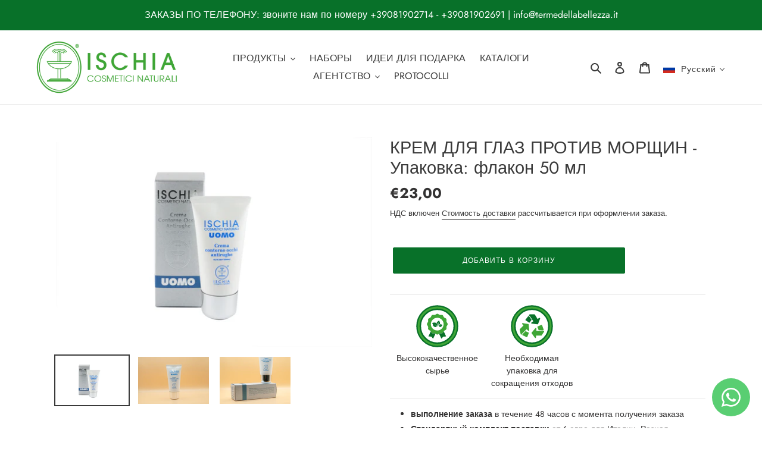

--- FILE ---
content_type: image/svg+xml
request_url: https://cdn.shopify.com/s/files/1/0419/6352/0159/files/icona_Packaging.svg?v=1701773657
body_size: 481
content:
<?xml version="1.0" encoding="utf-8"?>
<!-- Generator: Adobe Illustrator 27.8.0, SVG Export Plug-In . SVG Version: 6.00 Build 0)  -->
<svg version="1.1" id="Livello_1" xmlns="http://www.w3.org/2000/svg" xmlns:xlink="http://www.w3.org/1999/xlink" x="0px" y="0px"
	 viewBox="0 0 200 200" style="enable-background:new 0 0 200 200;" xml:space="preserve">
<style type="text/css">
	.st0{fill:#3FA636;stroke:#087129;stroke-width:6;stroke-miterlimit:10;}
	.st1{fill:#FFFFFF;stroke:#087129;stroke-width:6.6087;stroke-miterlimit:10;}
	.st2{fill:#087129;}
	.st3{fill:#3FA636;}
	.st4{fill:#FFFFFF;}
</style>
<circle class="st0" cx="100" cy="100" r="91"/>
<circle class="st1" cx="100" cy="100" r="76"/>
<g>
	<g>
		<g>
			<path class="st2" d="M98.7,71.3l-8.5,11.6c-0.5,0.6-1.2,1-2,1c-0.5,0-1-0.2-1.4-0.5l-14.5-9.7c-0.6-0.4-1-1-1.1-1.6
				c-0.1-0.7,0.1-1.4,0.5-1.9L84,54.3l2.6,1.2c0.9,0.5,1.8,1.1,2.3,2L98.7,71.3z"/>
		</g>
	</g>
	<g>
		<g>
			<path class="st2" d="M136.6,66.4l-9,23.6c-0.3,1-1.3,1.6-2.3,1.6c-0.1,0-0.2-0.1-0.3-0.1l-26.1-3.4c-1-0.1-1.8-0.9-2.1-1.9
				c-0.2-1,0.2-2,1-2.6l8.4-5.8l-5.6-8.7l-0.3-0.4l-9.9-14.1c-0.7-0.9-1.6-1.6-2.6-2.1l-2-0.9l3.1-3.9c0.1-0.2,0.3-0.2,0.5-0.3
				c0.1-0.1,0.2-0.2,0.3-0.3c0.3-0.2,0.6-0.2,0.9-0.2c0.1-0.1,0.2-0.1,0.3-0.1h20.3c0.8,0,1.6,0.5,2.1,1.2l11.8,19.4l8-4.3
				c0.9-0.5,2-0.3,2.8,0.3C136.7,64.4,136.9,65.5,136.6,66.4z"/>
		</g>
	</g>
	<g>
		<g>
			<path class="st3" d="M124.9,104.1c-0.5-1.2,0.1-2.6,1.3-3.1l16-7c0.6-0.3,1.4-0.3,2,0c0.6,0.2,1.1,0.7,1.3,1.4l7.6,21.2l-3.1,1.5
				c-1,0.5-2,0.6-3,0.6l-16.9-1.2L124.9,104.1z"/>
		</g>
	</g>
	<g>
		<g>
			<path class="st3" d="M155,122.4c0,0.1,0.1,0.3,0,0.5c0,0.3-0.1,0.6-0.2,0.8c-0.1,0.1-0.1,0.2-0.1,0.3l-10.9,17.1
				c-0.5,0.7-1.2,1.1-2.1,1.1l-22.7-0.5l-0.9,9.1c-0.1,1-0.8,1.9-1.8,2.2c-0.2,0.1-0.5,0.1-0.6,0.1c-0.8,0-1.5-0.3-2-1l-15-20.3
				c-0.7-0.9-0.6-2.2,0.1-3l16.9-20.2c0.6-0.7,1.7-1.1,2.7-0.7c1,0.3,1.6,1.2,1.6,2.3l0.3,10.2h10l17.7,1.2c1.1,0.1,2.3-0.1,3.3-0.7
				l2.7-1.5l0.9,2.5C155,122.1,154.9,122.2,155,122.4z"/>
		</g>
	</g>
	<g>
		<g>
			<path class="st3" d="M85.8,131.2l-6.3,16.3c-0.3,0.7-0.7,1.1-1.4,1.4c-0.3,0.1-0.6,0.2-0.9,0.2c-0.4,0-0.7-0.1-1.1-0.2l-19.3-9.2
				l0.9-2.9c0.3-1,0.9-1.9,1.6-2.6l12.3-11.9l13,5.8C85.7,128.7,86.3,130,85.8,131.2z"/>
		</g>
	</g>
	<g>
		<g>
			<path class="st3" d="M87.9,118.4c0.1,1-0.5,2-1.4,2.4c-0.9,0.5-2,0.3-2.7-0.4l-7.5-7l-7.6,7.6l0.1,0.1L56.3,133
				c-0.8,0.8-1.4,1.8-1.6,2.9l-0.6,2.4l-3.3-1.6c-0.2-0.1-0.3-0.2-0.4-0.3c-0.2-0.1-0.3-0.2-0.4-0.3c-0.2-0.2-0.3-0.5-0.4-0.8
				c0-0.1-0.1-0.2-0.1-0.3l-4.4-19.8c-0.2-0.9,0.1-1.7,0.7-2.3l1.3-1.2l15.1-14.5l-5.8-7c-0.6-0.8-0.7-1.9-0.2-2.8
				c0.5-0.9,1.5-1.4,2.5-1.2L83.5,90c1.1,0.2,2,1.1,2,2.2L87.9,118.4z"/>
		</g>
	</g>
</g>
</svg>
